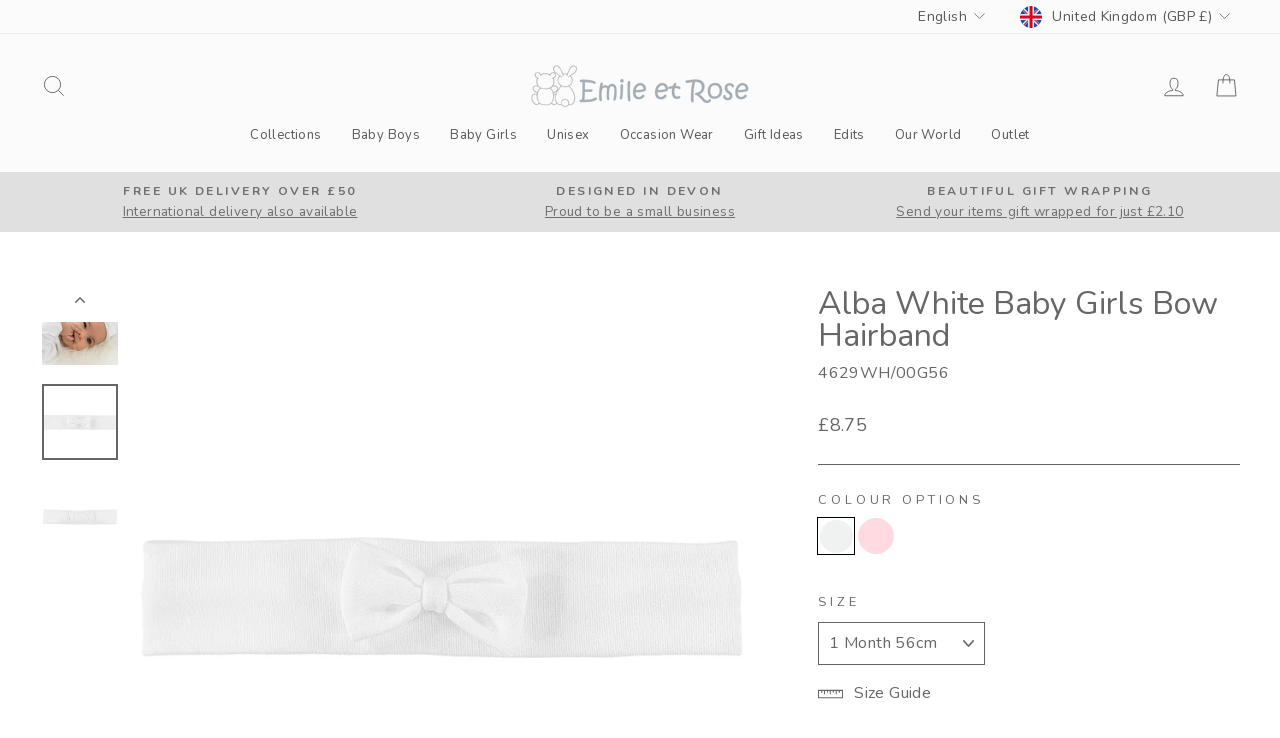

--- FILE ---
content_type: text/html; charset=UTF-8
request_url: https://api.reviews.io/json-ld/product/richsnippet?sku=4629WH%2F00G56%3B4629WH%2F00G68%3B4629WH%2F00G76%3B4629WH%2F00G88%3B34001089659019%3B34001089691787%3B34001089724555%3B34001089757323&store=www.emile-et-rose.co.uk&url=https://www.emile-et-rose.co.uk/collections/baby-hats-and-hairbands/products/alba-interlock-hairband-white?_pos=13&_fid=3ac41e4f4&_ss=c&data=true
body_size: -166
content:
{
	"@context" : "http://schema.org",
	"@type" : "Product"

  			
		    ,"name" : "Alba White Baby Girls Bow Hairband 1 Month 56cm",
		"image" : "https://cdn.shopify.com/s/files/1/0332/0332/3019/products/4629wh-a_9.jpg?v=1666706796",
				"sku" : "4629WH/00G56"
		    
}


--- FILE ---
content_type: text/javascript; charset=utf-8
request_url: https://www.emile-et-rose.co.uk/products/velour-emile-bear-comforter-blue.js
body_size: 569
content:
{"id":4961734885515,"title":"Velour Emile Bear Comforter, Blue","handle":"velour-emile-bear-comforter-blue","description":"\u003ch5\u003eDetails\u003cbr\u003e\n\u003c\/h5\u003e\u003cp\u003eBaby's favourite must-have toy. The pale blue velour comforter has our very own Emile teddy bear's head and tied corners that your baby will love to touch\n\u003c\/p\u003e","published_at":"2020-07-02T23:52:26+01:00","created_at":"2020-07-02T23:52:26+01:00","vendor":"Emile et Rose","type":"Toy","tags":["Autumn Winter 2022","Autumn Winter 2025","Baby Boys","Baby Boys: Accessories","Baby Boys: Toys \u0026 Blankets","BF23","BF23BOYS","BF25","Blue","BOL","Boys","Collections","Collections: The Nursery Collection","Emile","FaireSS25","Full Price","Gift Ideas","Gift Ideas: Comforters Rattles \u0026 Toys","Gift Ideas: New Baby Gifts","Nursery","Soft Toys \u0026 Blankets","Toy","Velour"],"price":1200,"price_min":1200,"price_max":1200,"available":true,"price_varies":false,"compare_at_price":null,"compare_at_price_min":0,"compare_at_price_max":0,"compare_at_price_varies":false,"variants":[{"id":34001091985547,"title":"Default Title","option1":"Default Title","option2":null,"option3":null,"sku":"4701PB\/00GOS","requires_shipping":true,"taxable":true,"featured_image":null,"available":true,"name":"Velour Emile Bear Comforter, Blue","public_title":null,"options":["Default Title"],"price":1200,"weight":0,"compare_at_price":null,"inventory_management":"shopify","barcode":"5055289499453","requires_selling_plan":false,"selling_plan_allocations":[]}],"images":["\/\/cdn.shopify.com\/s\/files\/1\/0332\/0332\/3019\/products\/blue_comforter_web.jpg?v=1626192590"],"featured_image":"\/\/cdn.shopify.com\/s\/files\/1\/0332\/0332\/3019\/products\/blue_comforter_web.jpg?v=1626192590","options":[{"name":"Title","position":1,"values":["Default Title"]}],"url":"\/products\/velour-emile-bear-comforter-blue","media":[{"alt":"Velour Emile Bear Comforter, Blue - Emile et Rose","id":8180527988875,"position":1,"preview_image":{"aspect_ratio":1.0,"height":1000,"width":1000,"src":"https:\/\/cdn.shopify.com\/s\/files\/1\/0332\/0332\/3019\/products\/blue_comforter_web.jpg?v=1626192590"},"aspect_ratio":1.0,"height":1000,"media_type":"image","src":"https:\/\/cdn.shopify.com\/s\/files\/1\/0332\/0332\/3019\/products\/blue_comforter_web.jpg?v=1626192590","width":1000}],"requires_selling_plan":false,"selling_plan_groups":[]}

--- FILE ---
content_type: text/javascript; charset=utf-8
request_url: https://www.emile-et-rose.co.uk/products/velour-rose-bunny-comforter-pink.js
body_size: -119
content:
{"id":4961735049355,"title":"Velour Rose Bunny Comforter, Pink","handle":"velour-rose-bunny-comforter-pink","description":"\u003ch5\u003eDetails\u003cbr\u003e\n\u003c\/h5\u003e\u003cp\u003eBaby's favourite must-have toy. The pink velour comforter has Rose bunny's head and tied corners that your baby will love to touch.\n\u003c\/p\u003e","published_at":"2020-07-02T23:52:59+01:00","created_at":"2020-07-02T23:52:59+01:00","vendor":"Emile et Rose","type":"Toy","tags":["Autumn Winter 2022","Autumn Winter 2025","Baby Girls","Baby Girls: Accessories","Baby Girls: Toys \u0026 Blankets","BF23","BF23GIRLS","BF25","BOL","Collections","Collections: The Nursery Collection","FaireSS25","Full Price","Gift Ideas","Gift Ideas: Comforters Rattles \u0026 Toys","Gift Ideas: New Baby Gifts","Girls","Nursery","Pink","Rose","Soft Toys \u0026 Blankets","Toy","Velour"],"price":1200,"price_min":1200,"price_max":1200,"available":true,"price_varies":false,"compare_at_price":null,"compare_at_price_min":0,"compare_at_price_max":0,"compare_at_price_varies":false,"variants":[{"id":34001092640907,"title":"Default Title","option1":"Default Title","option2":null,"option3":null,"sku":"4700PP\/00GOS","requires_shipping":true,"taxable":true,"featured_image":null,"available":true,"name":"Velour Rose Bunny Comforter, Pink","public_title":null,"options":["Default Title"],"price":1200,"weight":0,"compare_at_price":null,"inventory_management":"shopify","barcode":"5055289499446","requires_selling_plan":false,"selling_plan_allocations":[]}],"images":["\/\/cdn.shopify.com\/s\/files\/1\/0332\/0332\/3019\/products\/4125pp_front_processed.jpg?v=1626192592"],"featured_image":"\/\/cdn.shopify.com\/s\/files\/1\/0332\/0332\/3019\/products\/4125pp_front_processed.jpg?v=1626192592","options":[{"name":"Title","position":1,"values":["Default Title"]}],"url":"\/products\/velour-rose-bunny-comforter-pink","media":[{"alt":"Velour Rose Bunny Comforter, Pink - Emile et Rose","id":8180530118795,"position":1,"preview_image":{"aspect_ratio":1.07,"height":935,"width":1000,"src":"https:\/\/cdn.shopify.com\/s\/files\/1\/0332\/0332\/3019\/products\/4125pp_front_processed.jpg?v=1626192592"},"aspect_ratio":1.07,"height":935,"media_type":"image","src":"https:\/\/cdn.shopify.com\/s\/files\/1\/0332\/0332\/3019\/products\/4125pp_front_processed.jpg?v=1626192592","width":1000}],"requires_selling_plan":false,"selling_plan_groups":[]}

--- FILE ---
content_type: text/plain; charset=utf-8
request_url: https://app.cleansizecharts.com/api/v1/shared/tables_widget/4778?user_language=en
body_size: 8892
content:

  <div class="ccpops-popup__content__table ccpops-popup__INCHES_table" style="display: block;">
    <table class="ccpops-table" style="border-collapse: collapse; width: 111.111%; height: 496px; border: 2px solid #7e8c8d; margin-left: auto; margin-right: auto;" border="1"><tbody><tr><td style="width: 20.1307%; background-color: #7e8c8d; border: 1px solid #95a5a6; text-align: center;"><span style="color: #ecf0f1; font-size: 14px;"><strong>Size</strong></span></td><td style="width: 9.80392%; background-color: #7e8c8d; text-align: center; border: 1px solid #95a5a6;"><span style="color: #ecf0f1; font-size: 14px;"><strong>EU</strong></span></td><td style="width: 9.80392%; background-color: #7e8c8d; text-align: center; border: 1px solid #95a5a6;"><span style="color: #ecf0f1; font-size: 14px;"><strong>Height (CM)</strong></span></td><td style="width: 9.80392%; background-color: #7e8c8d; text-align: center; border: 1px solid #95a5a6;"><span style="color: #ecf0f1; font-size: 14px;"><strong>Weight (KG)</strong></span></td><td style="width: 11.634%; background-color: #7e8c8d; text-align: center; border: 1px solid #95a5a6;"><span style="color: #ecf0f1; font-size: 14px;"><strong>&nbsp;Chest (CM)</strong></span></td><td style="width: 8.49671%; background-color: #7e8c8d; text-align: center; border: 1px solid #95a5a6;"><span style="color: #ecf0f1; font-size: 14px;"><strong>Waist (CM)</strong></span></td></tr><tr><td style="width: 20.1307%; border: 1px solid #7e8c8d; text-align: center;"><span style="font-size: 14px;">Tiny Baby 44cm</span></td><td style="width: 9.80392%; border: 1px solid #7e8c8d; text-align: center;"><span style="font-size: 14px;">44</span></td><td style="width: 9.80392%; border: 1px solid #7e8c8d; text-align: center;"><span style="font-size: 14px;">Up to 44&nbsp;</span></td><td style="width: 9.80392%; text-align: center; border: 1px solid #7e8c8d;"><span style="font-size: 14px;">Up to 2.5&nbsp;</span></td><td style="width: 11.634%; text-align: center; border: 1px solid #7e8c8d;"><span style="font-size: 14px;">Up to 33</span></td><td style="width: 8.49671%; text-align: center; border: 1px solid #7e8c8d;"><span style="font-size: 14px;">Up to 34&nbsp;</span></td></tr><tr><td style="width: 20.1307%; text-align: center; border: 1px solid #7e8c8d;"><span style="font-size: 14px;">New Baby 50cm</span></td><td style="width: 9.80392%; text-align: center; border: 1px solid #7e8c8d;"><span style="font-size: 14px;">50</span></td><td style="width: 9.80392%; text-align: center; border: 1px solid #7e8c8d;"><span style="font-size: 14px;">&nbsp;44-50</span></td><td style="width: 9.80392%; text-align: center; border: 1px solid #7e8c8d;"><span style="font-size: 14px;">2.5-3&nbsp;</span></td><td style="width: 11.634%; text-align: center; border: 1px solid #7e8c8d;"><span style="font-size: 14px;">33-35&nbsp;</span></td><td style="width: 8.49671%; text-align: center; border: 1px solid #7e8c8d;"><span style="font-size: 14px;">34-36&nbsp;</span></td></tr><tr><td style="width: 20.1307%; text-align: center; border: 1px solid #7e8c8d;"><span style="font-size: 14px;">1 Month 56cm</span></td><td style="width: 9.80392%; text-align: center; border: 1px solid #7e8c8d;"><span style="font-size: 14px;">56</span></td><td style="width: 9.80392%; text-align: center; border: 1px solid #7e8c8d;"><span style="font-size: 14px;">50-56</span></td><td style="width: 9.80392%; text-align: center; border: 1px solid #7e8c8d;"><span style="font-size: 14px;">3-4.5</span></td><td style="width: 11.634%; text-align: center; border: 1px solid #7e8c8d;"><span style="font-size: 14px;">35-38</span></td><td style="width: 8.49671%; text-align: center; border: 1px solid #7e8c8d;"><span style="font-size: 14px;">36-38</span></td></tr><tr><td style="width: 20.1307%; text-align: center; border: 1px solid #7e8c8d;"><span style="font-size: 14px;">3 Months 62cm</span></td><td style="width: 9.80392%; text-align: center; border: 1px solid #7e8c8d;"><span style="font-size: 14px;">&nbsp;62</span></td><td style="width: 9.80392%; text-align: center; border: 1px solid #7e8c8d;"><span style="font-size: 14px;">56-62</span></td><td style="width: 9.80392%; text-align: center; border: 1px solid #7e8c8d;"><span style="font-size: 14px;">4.5-6.5</span></td><td style="width: 11.634%; text-align: center; border: 1px solid #7e8c8d;"><span style="font-size: 14px;">38-43&nbsp;</span></td><td style="width: 8.49671%; text-align: center; border: 1px solid #7e8c8d;"><span style="font-size: 14px;">39-42&nbsp;</span></td></tr><tr><td style="width: 20.1307%; text-align: center; border: 1px solid #7e8c8d;"><span style="font-size: 14px;">6 Months 68cm</span></td><td style="width: 9.80392%; text-align: center; border: 1px solid #7e8c8d;"><span style="font-size: 14px;">&nbsp;68</span></td><td style="width: 9.80392%; text-align: center; border: 1px solid #7e8c8d;"><span style="font-size: 14px;">62-68&nbsp;</span></td><td style="width: 9.80392%; text-align: center; border: 1px solid #7e8c8d;"><span style="font-size: 14px;">6.5-8&nbsp;</span></td><td style="width: 11.634%; text-align: center; border: 1px solid #7e8c8d;"><span style="font-size: 14px;">43-46&nbsp;</span></td><td style="width: 8.49671%; text-align: center; border: 1px solid #7e8c8d;"><span style="font-size: 14px;">42-43&nbsp;</span></td></tr><tr><td style="width: 20.1307%; text-align: center; border: 1px solid #7e8c8d;"><span style="font-size: 14px;">9 Months 71cm</span></td><td style="width: 9.80392%; text-align: center; border: 1px solid #7e8c8d;"><span style="font-size: 14px;">71</span></td><td style="width: 9.80392%; text-align: center; border: 1px solid #7e8c8d;"><span style="font-size: 14px;">68-71</span></td><td style="width: 9.80392%; text-align: center; border: 1px solid #7e8c8d;"><span style="font-size: 14px;">8-10&nbsp;</span></td><td style="width: 11.634%; text-align: center; border: 1px solid #7e8c8d;"><span style="font-size: 14px;">46-48&nbsp;</span></td><td style="width: 8.49671%; text-align: center; border: 1px solid #7e8c8d;"><span style="font-size: 14px;">43-44</span></td></tr><tr><td style="width: 20.1307%; text-align: center; border: 1px solid #7e8c8d;"><span style="font-size: 14px;">12 Months 76cm</span></td><td style="width: 9.80392%; text-align: center; border: 1px solid #7e8c8d;"><span style="font-size: 14px;">76</span></td><td style="width: 9.80392%; text-align: center; border: 1px solid #7e8c8d;"><span style="font-size: 14px;">71-76</span></td><td style="width: 9.80392%; text-align: center; border: 1px solid #7e8c8d;"><span style="font-size: 14px;">10-11&nbsp;</span></td><td style="width: 11.634%; text-align: center; border: 1px solid #7e8c8d;"><span style="font-size: 14px;">48-49&nbsp;</span></td><td style="width: 8.49671%; text-align: center; border: 1px solid #7e8c8d;"><span style="font-size: 14px;">44-45&nbsp;</span></td></tr><tr><td style="width: 20.1307%; text-align: center; border: 1px solid #7e8c8d;"><span style="font-size: 14px;">18 Months 83cm</span></td><td style="width: 9.80392%; text-align: center; border: 1px solid #7e8c8d;"><span style="font-size: 14px;">83&nbsp;</span></td><td style="width: 9.80392%; text-align: center; border: 1px solid #7e8c8d;"><span style="font-size: 14px;">&nbsp;76-83</span></td><td style="width: 9.80392%; text-align: center; border: 1px solid #7e8c8d;"><span style="font-size: 14px;">11-12&nbsp;</span></td><td style="width: 11.634%; text-align: center; border: 1px solid #7e8c8d;"><span style="font-size: 14px;">49-51&nbsp;</span></td><td style="width: 8.49671%; text-align: center; border: 1px solid #7e8c8d;"><span style="font-size: 14px;">45-46&nbsp;</span></td></tr><tr><td style="width: 20.1307%; text-align: center; border: 1px solid #7e8c8d;"><span style="font-size: 14px;">23 Months 88cm</span></td><td style="width: 9.80392%; border: 1px solid #7e8c8d; text-align: center;"><span style="font-size: 14px;">88</span></td><td style="width: 9.80392%; text-align: center; border: 1px solid #7e8c8d;"><span style="font-size: 14px;">83-88</span></td><td style="width: 9.80392%; text-align: center; border: 1px solid #7e8c8d;"><span style="font-size: 14px;">12-13.5&nbsp;</span></td><td style="width: 11.634%; text-align: center; border: 1px solid #7e8c8d;"><span style="font-size: 14px;">51-52&nbsp;</span></td><td style="width: 8.49671%; text-align: center; border: 1px solid #7e8c8d;"><span style="font-size: 14px;">46-47&nbsp;</span></td></tr><tr><td style="width: 20.1307%; text-align: center; border: 1px solid #7e8c8d;"><span style="font-size: 14px;">3 Years 96cm</span></td><td style="width: 9.80392%; text-align: center; border: 1px solid #7e8c8d;"><span style="font-size: 14px;">96</span></td><td style="width: 9.80392%; text-align: center; border: 1px solid #7e8c8d;"><span style="font-size: 14px;">88-96</span></td><td style="width: 9.80392%; text-align: center; border: 1px solid #7e8c8d;"><span style="font-size: 14px;">13.5-15.5</span></td><td style="width: 11.634%; text-align: center; border: 1px solid #7e8c8d;"><span style="font-size: 14px;">52-53</span></td><td style="width: 8.49671%; text-align: center; border: 1px solid #7e8c8d;"><span style="font-size: 14px;">47-48</span></td></tr><tr><td style="width: 20.1307%; text-align: center; border: 1px solid #7e8c8d;"><span style="font-size: 14px;">4 Years 104cm</span></td><td style="width: 9.80392%; text-align: center; border: 1px solid #7e8c8d;"><span style="font-size: 14px;">104</span></td><td style="width: 9.80392%; text-align: center; border: 1px solid #7e8c8d;"><span style="font-size: 14px;">96-104</span></td><td style="width: 9.80392%; text-align: center; border: 1px solid #7e8c8d;"><span style="font-size: 14px;">15.5-17.5</span></td><td style="width: 11.634%; text-align: center; border: 1px solid #7e8c8d;"><span style="font-size: 14px;">53-55</span></td><td style="width: 8.49671%; text-align: center; border: 1px solid #7e8c8d;"><span style="font-size: 14px;">48-49</span></td></tr></tbody></table>
  </div>





--- FILE ---
content_type: text/javascript; charset=utf-8
request_url: https://www.emile-et-rose.co.uk/products/gift-wrap-1.js
body_size: 944
content:
{"id":7494156353675,"title":"Gift Wrap","handle":"gift-wrap-1","description":"\u003cp\u003eOur gift wrap can only accommodate 2 items. If you are purchasing more than 2 items please update the quantity required.\u003c\/p\u003e","published_at":"2024-07-04T12:35:37+01:00","created_at":"2024-07-04T12:35:37+01:00","vendor":"Emile et Rose","type":"Gift Wrap","tags":[],"price":210,"price_min":210,"price_max":210,"available":true,"price_varies":false,"compare_at_price":null,"compare_at_price_min":0,"compare_at_price_max":0,"compare_at_price_varies":false,"variants":[{"id":42592250331275,"title":"Gift Box - For up to 2 items (not suitable for outerwear)","option1":"Gift Box - For up to 2 items (not suitable for outerwear)","option2":null,"option3":null,"sku":"GIFT-WRAP-BOX","requires_shipping":true,"taxable":true,"featured_image":{"id":34577945133195,"product_id":7494156353675,"position":1,"created_at":"2024-07-05T13:26:48+01:00","updated_at":"2024-07-05T13:26:48+01:00","alt":null,"width":2048,"height":2048,"src":"https:\/\/cdn.shopify.com\/s\/files\/1\/0332\/0332\/3019\/files\/1720182394443_fec1d6d5-12a8-4a7b-8859-5ff02f9fb0ba.jpg?v=1720182408","variant_ids":[42592250331275]},"available":true,"name":"Gift Wrap - Gift Box - For up to 2 items (not suitable for outerwear)","public_title":"Gift Box - For up to 2 items (not suitable for outerwear)","options":["Gift Box - For up to 2 items (not suitable for outerwear)"],"price":210,"weight":0,"compare_at_price":null,"inventory_management":"shopify","barcode":"","featured_media":{"alt":null,"id":27040677167243,"position":1,"preview_image":{"aspect_ratio":1.0,"height":2048,"width":2048,"src":"https:\/\/cdn.shopify.com\/s\/files\/1\/0332\/0332\/3019\/files\/1720182394443_fec1d6d5-12a8-4a7b-8859-5ff02f9fb0ba.jpg?v=1720182408"}},"requires_selling_plan":false,"selling_plan_allocations":[]},{"id":42592250364043,"title":"Gift Bag - For up to 2 items (suitable for outerwear)","option1":"Gift Bag - For up to 2 items (suitable for outerwear)","option2":null,"option3":null,"sku":"GIFT-WRAP-BAG","requires_shipping":true,"taxable":true,"featured_image":{"id":34577945165963,"product_id":7494156353675,"position":2,"created_at":"2024-07-05T13:26:48+01:00","updated_at":"2024-07-05T13:26:48+01:00","alt":null,"width":2048,"height":2048,"src":"https:\/\/cdn.shopify.com\/s\/files\/1\/0332\/0332\/3019\/files\/1720182021740.jpg?v=1720182408","variant_ids":[42592250364043]},"available":true,"name":"Gift Wrap - Gift Bag - For up to 2 items (suitable for outerwear)","public_title":"Gift Bag - For up to 2 items (suitable for outerwear)","options":["Gift Bag - For up to 2 items (suitable for outerwear)"],"price":210,"weight":0,"compare_at_price":null,"inventory_management":"shopify","barcode":"","featured_media":{"alt":null,"id":27040677200011,"position":2,"preview_image":{"aspect_ratio":1.0,"height":2048,"width":2048,"src":"https:\/\/cdn.shopify.com\/s\/files\/1\/0332\/0332\/3019\/files\/1720182021740.jpg?v=1720182408"}},"requires_selling_plan":false,"selling_plan_allocations":[]}],"images":["\/\/cdn.shopify.com\/s\/files\/1\/0332\/0332\/3019\/files\/1720182394443_fec1d6d5-12a8-4a7b-8859-5ff02f9fb0ba.jpg?v=1720182408","\/\/cdn.shopify.com\/s\/files\/1\/0332\/0332\/3019\/files\/1720182021740.jpg?v=1720182408"],"featured_image":"\/\/cdn.shopify.com\/s\/files\/1\/0332\/0332\/3019\/files\/1720182394443_fec1d6d5-12a8-4a7b-8859-5ff02f9fb0ba.jpg?v=1720182408","options":[{"name":"Title","position":1,"values":["Gift Box - For up to 2 items (not suitable for outerwear)","Gift Bag - For up to 2 items (suitable for outerwear)"]}],"url":"\/products\/gift-wrap-1","media":[{"alt":null,"id":27040677167243,"position":1,"preview_image":{"aspect_ratio":1.0,"height":2048,"width":2048,"src":"https:\/\/cdn.shopify.com\/s\/files\/1\/0332\/0332\/3019\/files\/1720182394443_fec1d6d5-12a8-4a7b-8859-5ff02f9fb0ba.jpg?v=1720182408"},"aspect_ratio":1.0,"height":2048,"media_type":"image","src":"https:\/\/cdn.shopify.com\/s\/files\/1\/0332\/0332\/3019\/files\/1720182394443_fec1d6d5-12a8-4a7b-8859-5ff02f9fb0ba.jpg?v=1720182408","width":2048},{"alt":null,"id":27040677200011,"position":2,"preview_image":{"aspect_ratio":1.0,"height":2048,"width":2048,"src":"https:\/\/cdn.shopify.com\/s\/files\/1\/0332\/0332\/3019\/files\/1720182021740.jpg?v=1720182408"},"aspect_ratio":1.0,"height":2048,"media_type":"image","src":"https:\/\/cdn.shopify.com\/s\/files\/1\/0332\/0332\/3019\/files\/1720182021740.jpg?v=1720182408","width":2048}],"requires_selling_plan":false,"selling_plan_groups":[]}

--- FILE ---
content_type: text/javascript; charset=utf-8
request_url: https://www.emile-et-rose.co.uk/products/velour-emile-bear-comforter-white.js
body_size: 596
content:
{"id":4961734918283,"title":"White Velour Emile Bear Comforter","handle":"velour-emile-bear-comforter-white","description":"\u003ch5\u003eDetails\u003cbr\u003e\n\u003c\/h5\u003e\u003cp\u003eBaby's favourite must-have toy. The white velour comforter has our very own Emile teddy bear's head and tied corners that your baby will love to touch\n\u003c\/p\u003e","published_at":"2020-07-02T23:52:32+01:00","created_at":"2020-07-02T23:52:32+01:00","vendor":"Emile et Rose","type":"Toy","tags":["Autumn Winter 2022","Autumn Winter 2025","Baby Boys","Baby Boys: Accessories","Baby Boys: Toys \u0026 Blankets","Baby Girls","Baby Girls: Accessories","Baby Girls: Toys \u0026 Blankets","BF23","BF23UNISEX","BF25","BOL","Boys","Collections","Collections: The Nursery Collection","Emile","FaireSS25","Full Price","Gift Ideas","Gift Ideas: Comforters Rattles \u0026 Toys","Gift Ideas: New Baby Gifts","Nursery","Soft Toys \u0026 Blankets","The Baby Gift Collection","Toy","Unisex","Velour","White"],"price":1200,"price_min":1200,"price_max":1200,"available":true,"price_varies":false,"compare_at_price":null,"compare_at_price_min":0,"compare_at_price_max":0,"compare_at_price_varies":false,"variants":[{"id":34001092116619,"title":"Default Title","option1":"Default Title","option2":null,"option3":null,"sku":"4701WH\/00GOS","requires_shipping":true,"taxable":true,"featured_image":null,"available":true,"name":"White Velour Emile Bear Comforter","public_title":null,"options":["Default Title"],"price":1200,"weight":0,"compare_at_price":null,"inventory_management":"shopify","barcode":"5055289499460","requires_selling_plan":false,"selling_plan_allocations":[]}],"images":["\/\/cdn.shopify.com\/s\/files\/1\/0332\/0332\/3019\/products\/white_comforter_web.jpg?v=1626192591"],"featured_image":"\/\/cdn.shopify.com\/s\/files\/1\/0332\/0332\/3019\/products\/white_comforter_web.jpg?v=1626192591","options":[{"name":"Title","position":1,"values":["Default Title"]}],"url":"\/products\/velour-emile-bear-comforter-white","media":[{"alt":"White Velour Emile Bear Comforter - Emile et Rose","id":8180528447627,"position":1,"preview_image":{"aspect_ratio":1.0,"height":1000,"width":1000,"src":"https:\/\/cdn.shopify.com\/s\/files\/1\/0332\/0332\/3019\/products\/white_comforter_web.jpg?v=1626192591"},"aspect_ratio":1.0,"height":1000,"media_type":"image","src":"https:\/\/cdn.shopify.com\/s\/files\/1\/0332\/0332\/3019\/products\/white_comforter_web.jpg?v=1626192591","width":1000}],"requires_selling_plan":false,"selling_plan_groups":[]}

--- FILE ---
content_type: text/javascript; charset=utf-8
request_url: https://www.emile-et-rose.co.uk/products/small-keepsake-toy.js
body_size: 382
content:
{"id":7496563425419,"title":"Small Keepsake Toy","handle":"small-keepsake-toy","description":"\u003ch5\u003eDetails\u003c\/h5\u003e\n\u003cp\u003eComplete your gift with a small keepsake toy.\u003c\/p\u003e\n\u003cp\u003eYour toy will be automatically added to your order in the shopping bag. The choice of Bear or Bunny, and colour, will be made at our discretion. \u003cbr\u003e\u003cbr\u003eYour order must include gift wrap (box or bag) to be able to include a small keepsake toy.\u003cbr\u003e\u003c\/p\u003e","published_at":"2024-07-05T12:06:56+01:00","created_at":"2024-07-05T12:03:54+01:00","vendor":"Emile et Rose","type":"Toy","tags":["Free Toy","N\/A","No buy"],"price":150,"price_min":150,"price_max":150,"available":true,"price_varies":false,"compare_at_price":null,"compare_at_price_min":0,"compare_at_price_max":0,"compare_at_price_varies":false,"variants":[{"id":42592421445771,"title":"Small Keepsake Toy","option1":"Small Keepsake Toy","option2":null,"option3":null,"sku":"GTOY\/00GOS","requires_shipping":true,"taxable":true,"featured_image":{"id":33282315649163,"product_id":7496563425419,"position":1,"created_at":"2023-11-28T06:46:43+00:00","updated_at":"2023-11-28T06:46:44+00:00","alt":null,"width":875,"height":875,"src":"https:\/\/cdn.shopify.com\/s\/files\/1\/0332\/0332\/3019\/files\/free-toys-gift-wrap_edc5cfee-0c07-4a8d-ba65-defc58a1b955.jpg?v=1701154004","variant_ids":[42592421445771]},"available":true,"name":"Small Keepsake Toy - Small Keepsake Toy","public_title":"Small Keepsake Toy","options":["Small Keepsake Toy"],"price":150,"weight":0,"compare_at_price":null,"inventory_management":"shopify","barcode":"","featured_media":{"alt":null,"id":25686669426827,"position":1,"preview_image":{"aspect_ratio":1.0,"height":875,"width":875,"src":"https:\/\/cdn.shopify.com\/s\/files\/1\/0332\/0332\/3019\/files\/free-toys-gift-wrap_edc5cfee-0c07-4a8d-ba65-defc58a1b955.jpg?v=1701154004"}},"requires_selling_plan":false,"selling_plan_allocations":[]},{"id":42592806994059,"title":"Pink Rose Bunny Toy","option1":"Pink Rose Bunny Toy","option2":null,"option3":null,"sku":"PGTOY\/00GOS","requires_shipping":true,"taxable":true,"featured_image":{"id":34578533548171,"product_id":7496563425419,"position":2,"created_at":"2024-07-05T14:45:08+01:00","updated_at":"2024-07-05T14:45:08+01:00","alt":null,"width":1000,"height":1000,"src":"https:\/\/cdn.shopify.com\/s\/files\/1\/0332\/0332\/3019\/files\/LittleToyPink-WEB.jpg?v=1720187108","variant_ids":[42592806994059]},"available":true,"name":"Small Keepsake Toy - Pink Rose Bunny Toy","public_title":"Pink Rose Bunny Toy","options":["Pink Rose Bunny Toy"],"price":150,"weight":0,"compare_at_price":null,"inventory_management":"shopify","barcode":"","featured_media":{"alt":null,"id":27041173766283,"position":2,"preview_image":{"aspect_ratio":1.0,"height":1000,"width":1000,"src":"https:\/\/cdn.shopify.com\/s\/files\/1\/0332\/0332\/3019\/files\/LittleToyPink-WEB.jpg?v=1720187108"}},"requires_selling_plan":false,"selling_plan_allocations":[]},{"id":42592807911563,"title":"Blue Emile Bear Toy","option1":"Blue Emile Bear Toy","option2":null,"option3":null,"sku":"BGTOY\/00GOS","requires_shipping":true,"taxable":true,"featured_image":{"id":34578557665419,"product_id":7496563425419,"position":4,"created_at":"2024-07-05T14:48:11+01:00","updated_at":"2024-07-05T14:48:11+01:00","alt":null,"width":2048,"height":2048,"src":"https:\/\/cdn.shopify.com\/s\/files\/1\/0332\/0332\/3019\/files\/LittleToyBlue.jpg?v=1720187291","variant_ids":[42592807911563]},"available":true,"name":"Small Keepsake Toy - Blue Emile Bear Toy","public_title":"Blue Emile Bear Toy","options":["Blue Emile Bear Toy"],"price":150,"weight":0,"compare_at_price":null,"inventory_management":"shopify","barcode":"","featured_media":{"alt":null,"id":27041191690379,"position":4,"preview_image":{"aspect_ratio":1.0,"height":2048,"width":2048,"src":"https:\/\/cdn.shopify.com\/s\/files\/1\/0332\/0332\/3019\/files\/LittleToyBlue.jpg?v=1720187291"}},"requires_selling_plan":false,"selling_plan_allocations":[]},{"id":42592808370315,"title":"White Emile Bear Toy","option1":"White Emile Bear Toy","option2":null,"option3":null,"sku":"WGTOY\/00GOS","requires_shipping":true,"taxable":true,"featured_image":{"id":34578540855435,"product_id":7496563425419,"position":3,"created_at":"2024-07-05T14:45:47+01:00","updated_at":"2024-07-05T14:45:47+01:00","alt":null,"width":1000,"height":1000,"src":"https:\/\/cdn.shopify.com\/s\/files\/1\/0332\/0332\/3019\/files\/LittleToyWhite-WEB.jpg?v=1720187147","variant_ids":[42592808370315]},"available":true,"name":"Small Keepsake Toy - White Emile Bear Toy","public_title":"White Emile Bear Toy","options":["White Emile Bear Toy"],"price":150,"weight":0,"compare_at_price":null,"inventory_management":"shopify","barcode":"","featured_media":{"alt":null,"id":27041178714251,"position":3,"preview_image":{"aspect_ratio":1.0,"height":1000,"width":1000,"src":"https:\/\/cdn.shopify.com\/s\/files\/1\/0332\/0332\/3019\/files\/LittleToyWhite-WEB.jpg?v=1720187147"}},"requires_selling_plan":false,"selling_plan_allocations":[]},{"id":42613867839627,"title":"Ivory Emile Bear Toy","option1":"Ivory Emile Bear Toy","option2":null,"option3":null,"sku":"IGTOY\/00GOS","requires_shipping":true,"taxable":true,"featured_image":{"id":34646093267083,"product_id":7496563425419,"position":5,"created_at":"2024-07-15T12:47:28+01:00","updated_at":"2024-07-15T12:47:28+01:00","alt":null,"width":2048,"height":2047,"src":"https:\/\/cdn.shopify.com\/s\/files\/1\/0332\/0332\/3019\/files\/LittleToyIvoryWebSize.jpg?v=1721044048","variant_ids":[42613867839627]},"available":true,"name":"Small Keepsake Toy - Ivory Emile Bear Toy","public_title":"Ivory Emile Bear Toy","options":["Ivory Emile Bear Toy"],"price":150,"weight":0,"compare_at_price":null,"inventory_management":"shopify","barcode":"","featured_media":{"alt":null,"id":27090973327499,"position":5,"preview_image":{"aspect_ratio":1.0,"height":2047,"width":2048,"src":"https:\/\/cdn.shopify.com\/s\/files\/1\/0332\/0332\/3019\/files\/LittleToyIvoryWebSize.jpg?v=1721044048"}},"requires_selling_plan":false,"selling_plan_allocations":[]}],"images":["\/\/cdn.shopify.com\/s\/files\/1\/0332\/0332\/3019\/files\/free-toys-gift-wrap_edc5cfee-0c07-4a8d-ba65-defc58a1b955.jpg?v=1701154004","\/\/cdn.shopify.com\/s\/files\/1\/0332\/0332\/3019\/files\/LittleToyPink-WEB.jpg?v=1720187108","\/\/cdn.shopify.com\/s\/files\/1\/0332\/0332\/3019\/files\/LittleToyWhite-WEB.jpg?v=1720187147","\/\/cdn.shopify.com\/s\/files\/1\/0332\/0332\/3019\/files\/LittleToyBlue.jpg?v=1720187291","\/\/cdn.shopify.com\/s\/files\/1\/0332\/0332\/3019\/files\/LittleToyIvoryWebSize.jpg?v=1721044048"],"featured_image":"\/\/cdn.shopify.com\/s\/files\/1\/0332\/0332\/3019\/files\/free-toys-gift-wrap_edc5cfee-0c07-4a8d-ba65-defc58a1b955.jpg?v=1701154004","options":[{"name":"Title","position":1,"values":["Small Keepsake Toy","Pink Rose Bunny Toy","Blue Emile Bear Toy","White Emile Bear Toy","Ivory Emile Bear Toy"]}],"url":"\/products\/small-keepsake-toy","media":[{"alt":null,"id":25686669426827,"position":1,"preview_image":{"aspect_ratio":1.0,"height":875,"width":875,"src":"https:\/\/cdn.shopify.com\/s\/files\/1\/0332\/0332\/3019\/files\/free-toys-gift-wrap_edc5cfee-0c07-4a8d-ba65-defc58a1b955.jpg?v=1701154004"},"aspect_ratio":1.0,"height":875,"media_type":"image","src":"https:\/\/cdn.shopify.com\/s\/files\/1\/0332\/0332\/3019\/files\/free-toys-gift-wrap_edc5cfee-0c07-4a8d-ba65-defc58a1b955.jpg?v=1701154004","width":875},{"alt":null,"id":27041173766283,"position":2,"preview_image":{"aspect_ratio":1.0,"height":1000,"width":1000,"src":"https:\/\/cdn.shopify.com\/s\/files\/1\/0332\/0332\/3019\/files\/LittleToyPink-WEB.jpg?v=1720187108"},"aspect_ratio":1.0,"height":1000,"media_type":"image","src":"https:\/\/cdn.shopify.com\/s\/files\/1\/0332\/0332\/3019\/files\/LittleToyPink-WEB.jpg?v=1720187108","width":1000},{"alt":null,"id":27041178714251,"position":3,"preview_image":{"aspect_ratio":1.0,"height":1000,"width":1000,"src":"https:\/\/cdn.shopify.com\/s\/files\/1\/0332\/0332\/3019\/files\/LittleToyWhite-WEB.jpg?v=1720187147"},"aspect_ratio":1.0,"height":1000,"media_type":"image","src":"https:\/\/cdn.shopify.com\/s\/files\/1\/0332\/0332\/3019\/files\/LittleToyWhite-WEB.jpg?v=1720187147","width":1000},{"alt":null,"id":27041191690379,"position":4,"preview_image":{"aspect_ratio":1.0,"height":2048,"width":2048,"src":"https:\/\/cdn.shopify.com\/s\/files\/1\/0332\/0332\/3019\/files\/LittleToyBlue.jpg?v=1720187291"},"aspect_ratio":1.0,"height":2048,"media_type":"image","src":"https:\/\/cdn.shopify.com\/s\/files\/1\/0332\/0332\/3019\/files\/LittleToyBlue.jpg?v=1720187291","width":2048},{"alt":null,"id":27090973327499,"position":5,"preview_image":{"aspect_ratio":1.0,"height":2047,"width":2048,"src":"https:\/\/cdn.shopify.com\/s\/files\/1\/0332\/0332\/3019\/files\/LittleToyIvoryWebSize.jpg?v=1721044048"},"aspect_ratio":1.0,"height":2047,"media_type":"image","src":"https:\/\/cdn.shopify.com\/s\/files\/1\/0332\/0332\/3019\/files\/LittleToyIvoryWebSize.jpg?v=1721044048","width":2048}],"requires_selling_plan":false,"selling_plan_groups":[]}

--- FILE ---
content_type: text/javascript; charset=utf-8
request_url: https://www.emile-et-rose.co.uk/products/emile-blue-teddy-bear-comforter-dou-dou.js
body_size: 876
content:
{"id":4961741701259,"title":"Emile Blue Teddy Bear Comforter","handle":"emile-blue-teddy-bear-comforter-dou-dou","description":"\u003ch5\u003eDetails\u003c\/h5\u003e\nSo touchable, the pale blue velour comforter has our very own Emile teddy bear's head and a silky border that your baby will love. This little Emile bear comforter is the perfect small gift. \u003cbr\u003e\u003cbr\u003eFiner Details:\u003cbr\u003e\n\u003cul\u003e\n\u003cli\u003ePale blue velour\u003c\/li\u003e\n\u003cli\u003eSoft to the touch\u003c\/li\u003e\n\u003cli\u003e75% Cotton 25% Polyester\u003c\/li\u003e\n\u003c\/ul\u003e\n","published_at":"2024-11-26T14:00:43+00:00","created_at":"2020-07-03T00:07:40+01:00","vendor":"Emile et Rose","type":"Toy","tags":["00G","Autumn Winter 2025","Baby Boy Gifts","Baby Boys","Baby Boys: Accessories","Baby Boys: Toys \u0026 Blankets","BF23","BF23BOYS","BF25","Blue","Boys","Collections","Collections: The Nursery Collection","Cotton","FaireNEWMAR24","FaireSS25","Full Price","Gavin","Gift Ideas","Gift Ideas: Comforters Rattles \u0026 Toys","Gift Ideas: New Baby Gifts","Soft Toys \u0026 Blankets","Spring Summer 2025","Spring Summer 2026","The Timeless Collection","Toy","Velour"],"price":1300,"price_min":1300,"price_max":1300,"available":true,"price_varies":false,"compare_at_price":null,"compare_at_price_min":0,"compare_at_price_max":0,"compare_at_price_varies":false,"variants":[{"id":34001129242763,"title":"One Size","option1":"One Size","option2":null,"option3":null,"sku":"4751PB\/00GOS","requires_shipping":true,"taxable":true,"featured_image":{"id":16006735495307,"product_id":4961741701259,"position":1,"created_at":"2020-07-03T00:08:10+01:00","updated_at":"2020-07-03T00:08:10+01:00","alt":"Emile Blue Teddy Bear Comforter - Emile et Rose","width":1000,"height":1000,"src":"https:\/\/cdn.shopify.com\/s\/files\/1\/0332\/0332\/3019\/products\/4751PB-A.jpg?v=1593731290","variant_ids":[34001129242763]},"available":true,"name":"Emile Blue Teddy Bear Comforter - One Size","public_title":"One Size","options":["One Size"],"price":1300,"weight":150,"compare_at_price":null,"inventory_management":"shopify","barcode":"5056178805300","featured_media":{"alt":"Emile Blue Teddy Bear Comforter - Emile et Rose","id":8180590837899,"position":1,"preview_image":{"aspect_ratio":1.0,"height":1000,"width":1000,"src":"https:\/\/cdn.shopify.com\/s\/files\/1\/0332\/0332\/3019\/products\/4751PB-A.jpg?v=1593731290"}},"requires_selling_plan":false,"selling_plan_allocations":[]}],"images":["\/\/cdn.shopify.com\/s\/files\/1\/0332\/0332\/3019\/products\/4751PB-A.jpg?v=1593731290","\/\/cdn.shopify.com\/s\/files\/1\/0332\/0332\/3019\/products\/4751PB-B.jpg?v=1593731291","\/\/cdn.shopify.com\/s\/files\/1\/0332\/0332\/3019\/products\/1921PB-Wyatt-2sq_5565fbeb-264a-4ef8-a651-c88b78092da5.jpg?v=1614356640"],"featured_image":"\/\/cdn.shopify.com\/s\/files\/1\/0332\/0332\/3019\/products\/4751PB-A.jpg?v=1593731290","options":[{"name":"Size","position":1,"values":["One Size"]}],"url":"\/products\/emile-blue-teddy-bear-comforter-dou-dou","media":[{"alt":"Emile Blue Teddy Bear Comforter - Emile et Rose","id":8180590837899,"position":1,"preview_image":{"aspect_ratio":1.0,"height":1000,"width":1000,"src":"https:\/\/cdn.shopify.com\/s\/files\/1\/0332\/0332\/3019\/products\/4751PB-A.jpg?v=1593731290"},"aspect_ratio":1.0,"height":1000,"media_type":"image","src":"https:\/\/cdn.shopify.com\/s\/files\/1\/0332\/0332\/3019\/products\/4751PB-A.jpg?v=1593731290","width":1000},{"alt":"Emile Blue Teddy Bear Comforter - Emile et Rose","id":8180590870667,"position":2,"preview_image":{"aspect_ratio":1.0,"height":1000,"width":1000,"src":"https:\/\/cdn.shopify.com\/s\/files\/1\/0332\/0332\/3019\/products\/4751PB-B.jpg?v=1593731291"},"aspect_ratio":1.0,"height":1000,"media_type":"image","src":"https:\/\/cdn.shopify.com\/s\/files\/1\/0332\/0332\/3019\/products\/4751PB-B.jpg?v=1593731291","width":1000},{"alt":"Emile Blue Teddy Bear Comforter - Emile et Rose","id":20170074161291,"position":3,"preview_image":{"aspect_ratio":1.0,"height":2000,"width":2000,"src":"https:\/\/cdn.shopify.com\/s\/files\/1\/0332\/0332\/3019\/products\/1921PB-Wyatt-2sq_5565fbeb-264a-4ef8-a651-c88b78092da5.jpg?v=1614356640"},"aspect_ratio":1.0,"height":2000,"media_type":"image","src":"https:\/\/cdn.shopify.com\/s\/files\/1\/0332\/0332\/3019\/products\/1921PB-Wyatt-2sq_5565fbeb-264a-4ef8-a651-c88b78092da5.jpg?v=1614356640","width":2000}],"requires_selling_plan":false,"selling_plan_groups":[]}

--- FILE ---
content_type: text/javascript; charset=utf-8
request_url: https://www.emile-et-rose.co.uk/products/velour-emile-bear-ring-rattle-white.js
body_size: -11
content:
{"id":4961735016587,"title":"White Emile Bear New Baby Ring Rattle","handle":"velour-emile-bear-ring-rattle-white","description":"\u003ch5\u003eDetails\u003cbr\u003e\n\u003c\/h5\u003e\u003cp\u003eAn adorable new baby ring rattle featuring the smiley little face of Emile the bear. This cute new baby toy which features a playful rattle inside is made from white velour making it soft for baby to hold. This sweet toy makes a perfect new baby gift piece.\n\u003c\/p\u003e","published_at":"2020-07-02T23:52:52+01:00","created_at":"2020-07-02T23:52:52+01:00","vendor":"Emile et Rose","type":"Rattle","tags":["Amor","Autumn Winter 2022","Autumn Winter 2025","Baby Boys","Baby Boys: Accessories","Baby Boys: Toys \u0026 Blankets","Baby Girls","Baby Girls: Accessories","Baby Girls: Toys \u0026 Blankets","BF23","BF23UNISEX","BF25","BOL","Collections","Collections: The Nursery Collection","FaireSS25","Full Price","Gift Ideas","Gift Ideas: Comforters Rattles \u0026 Toys","Gift Ideas: New Baby Gifts","Soft Toys \u0026 Blankets","The Baby Gift Collection","Toy","Unisex","Velour","White"],"price":1200,"price_min":1200,"price_max":1200,"available":true,"price_varies":false,"compare_at_price":null,"compare_at_price_min":0,"compare_at_price_max":0,"compare_at_price_varies":false,"variants":[{"id":34001092509835,"title":"Default Title","option1":"Default Title","option2":null,"option3":null,"sku":"4703WH\/00GOS","requires_shipping":true,"taxable":true,"featured_image":null,"available":true,"name":"White Emile Bear New Baby Ring Rattle","public_title":null,"options":["Default Title"],"price":1200,"weight":0,"compare_at_price":null,"inventory_management":"shopify","barcode":"5055289499491","requires_selling_plan":false,"selling_plan_allocations":[]}],"images":["\/\/cdn.shopify.com\/s\/files\/1\/0332\/0332\/3019\/products\/ring-rattle-4703wh.jpg?v=1626192591","\/\/cdn.shopify.com\/s\/files\/1\/0332\/0332\/3019\/products\/white_ring_rattle_web.jpg?v=1626192592"],"featured_image":"\/\/cdn.shopify.com\/s\/files\/1\/0332\/0332\/3019\/products\/ring-rattle-4703wh.jpg?v=1626192591","options":[{"name":"Title","position":1,"values":["Default Title"]}],"url":"\/products\/velour-emile-bear-ring-rattle-white","media":[{"alt":"White Emile Bear New Baby Ring Rattle - Emile et Rose","id":8180529528971,"position":1,"preview_image":{"aspect_ratio":1.0,"height":1000,"width":1000,"src":"https:\/\/cdn.shopify.com\/s\/files\/1\/0332\/0332\/3019\/products\/ring-rattle-4703wh.jpg?v=1626192591"},"aspect_ratio":1.0,"height":1000,"media_type":"image","src":"https:\/\/cdn.shopify.com\/s\/files\/1\/0332\/0332\/3019\/products\/ring-rattle-4703wh.jpg?v=1626192591","width":1000},{"alt":"White Emile Bear New Baby Ring Rattle - Emile et Rose","id":8180529561739,"position":2,"preview_image":{"aspect_ratio":1.0,"height":1000,"width":1000,"src":"https:\/\/cdn.shopify.com\/s\/files\/1\/0332\/0332\/3019\/products\/white_ring_rattle_web.jpg?v=1626192592"},"aspect_ratio":1.0,"height":1000,"media_type":"image","src":"https:\/\/cdn.shopify.com\/s\/files\/1\/0332\/0332\/3019\/products\/white_ring_rattle_web.jpg?v=1626192592","width":1000}],"requires_selling_plan":false,"selling_plan_groups":[]}